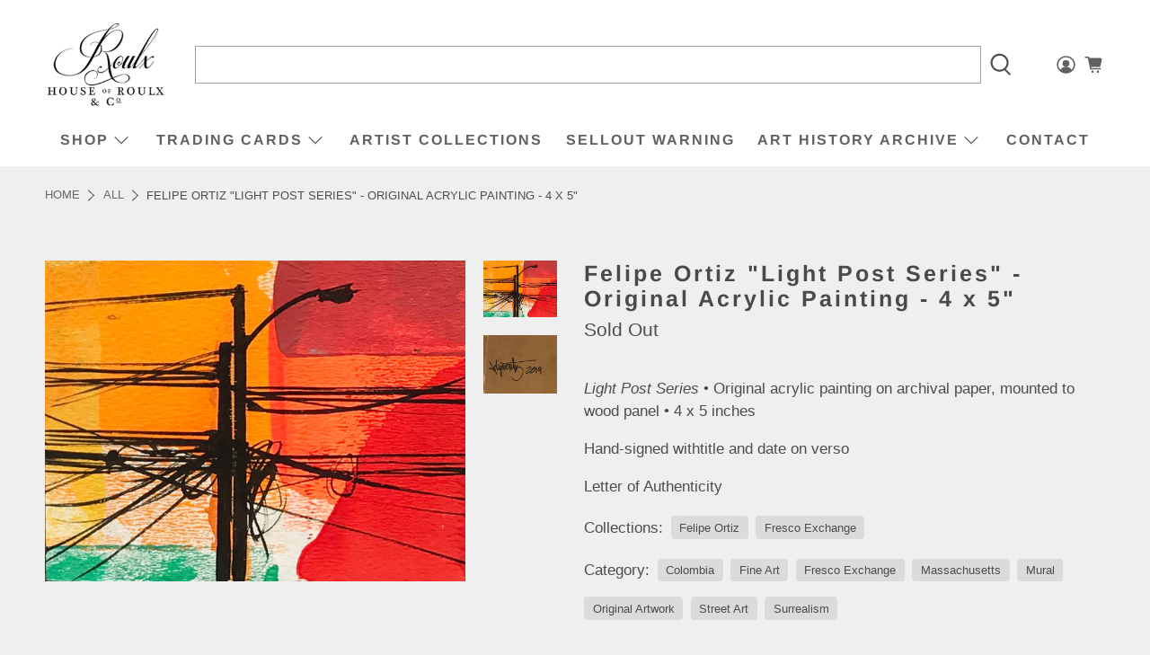

--- FILE ---
content_type: text/html; charset=UTF-8
request_url: https://gravity-apps.com/cmspro/timenow2.php?1770141916
body_size: 41
content:
1770138315

--- FILE ---
content_type: text/html; charset=UTF-8
request_url: https://gravity-apps.com/cmspro/timenow2.php?1770141916
body_size: 41
content:
1770138315

--- FILE ---
content_type: text/javascript; charset=utf-8
request_url: https://www.houseofroulx.com/products/felipe-ortiz-light-post-series-original-acrylic-painting-3-5-x-6.js
body_size: 1219
content:
{"id":4365763543063,"title":"Felipe Ortiz \"Light Post Series\" - Original Acrylic Painting - 4 x 5\"","handle":"felipe-ortiz-light-post-series-original-acrylic-painting-3-5-x-6","description":"\u003cp\u003e\u003ci\u003eLight Post Series \u003c\/i\u003e• Original acrylic painting on archival paper, mounted to wood panel • 4 x 5 inches\u003c\/p\u003e\n\u003cmeta charset=\"utf-8\"\u003e\n\u003cp\u003e\u003cspan\u003e\u003cspan\u003eHand-signed with \u003c\/span\u003e\u003c\/span\u003etitle and date on verso\u003c\/p\u003e\n\u003cp\u003e\u003cspan\u003e\u003c\/span\u003e\u003cspan\u003e\u003cspan\u003eL\u003c\/span\u003e\u003c\/span\u003eetter of Authenticity\u003c\/p\u003e\n\u003c!-- split --\u003e\n\u003ch2 class=\"center\"\u003eFelipe Ortiz\u003c\/h2\u003e\n\u003cdiv class=\"feature_divider\"\u003e\u003c\/div\u003e\n\u003cmeta charset=\"utf-8\"\u003e\n\u003cdiv class=\"col-left\"\u003e\n\u003cmeta charset=\"utf-8\"\u003e\n\u003cp\u003e\u003cem\u003e\"The multicultural upbringing and travels between my native Colombia and United States has and continues to help me gain and understand a wider perspective in my artistic interests. From Colombia’s vibrant culture, colors, sounds and dense natural scenery, to the States’ vast landscape and fast-paced urban environments, there are multiple elements I can pick from each location and merge into the pictorial and self-idealistic vision I'd like to represent.\"\u003c\/em\u003e\u003cbr\u003e\u003c\/p\u003e\n\u003cp\u003eColombian born Felipe Ortiz focuses on the practice of painting. themes vary from industrial and urban landscape to abstract arrangements of nature and man made scenery. Color is a specific focus that plays a role in composition, and the way the viewer might perceive an image. Stylized and abstract colorful backgrounds balance the detail representational imagery often portrayed in his paintings. Felipe currently works and resides in the Boston area while making consistent trips to his native Colombia.\u003c\/p\u003e\n\u003c\/div\u003e\n\u003cbr\u003e\n\u003cdiv style=\"text-align: center; clear: both; width: 100%; margin-left: auto; margin-right: auto;\"\u003e\n\u003ctable\u003e\n\u003ctbody\u003e\n\u003ctr\u003e\n\u003ctd style=\"text-align: center; padding: 1em 0.5em 0 0.5em !important;\"\u003e\u003cimg id=\"IMG1\" alt=\"LipPrint 1\" src=\"https:\/\/cdn.shopify.com\/s\/files\/1\/0811\/7073\/files\/Felipe_IN_1.jpg?11498408765339657473\"\u003e\u003c\/td\u003e\n\u003ctd style=\"text-align: center; padding: 1em 0.5em 0 0.5em !important;\"\u003e\u003cimg id=\"IMG2\" alt=\"LipPrint 2\" src=\"https:\/\/cdn.shopify.com\/s\/files\/1\/0811\/7073\/files\/Felipe_IN_2.jpg?11498408765339657473\"\u003e\u003c\/td\u003e\n\u003c\/tr\u003e\n\u003ctr\u003e\n\u003ctd style=\"text-align: center; padding: 1em 0.5em 0 0.5em !important;\"\u003e\u003cimg id=\"IMG3\" alt=\"LipPrint 3\" src=\"https:\/\/cdn.shopify.com\/s\/files\/1\/0811\/7073\/files\/Felipe_IN_4.jpg?11498408765339657473\"\u003e\u003c\/td\u003e\n\u003ctd style=\"text-align: center; padding: 1em 0.5em 0 0.5em !important;\"\u003e\u003cimg id=\"IMG4\" alt=\"LipPrint 4\" src=\"https:\/\/cdn.shopify.com\/s\/files\/1\/0811\/7073\/files\/Felipe_IN_3.jpg?11498408765339657473\"\u003e\u003c\/td\u003e\n\u003c\/tr\u003e\n\u003c\/tbody\u003e\n\u003c\/table\u003e\n\u003c\/div\u003e\n\u003ccenter\u003e\n\u003cdiv style=\"clear: both; padding-top: 2em;\"\u003e\n\u003cdiv\u003e\n\u003ctable\u003e\n\u003ctbody\u003e\n\u003ctr\u003e\u003c\/tr\u003e\n\u003c\/tbody\u003e\n\u003c\/table\u003e\n\u003c\/div\u003e\n\u003c\/div\u003e\n\u003c\/center\u003e","published_at":"2020-01-31T14:12:14-05:00","created_at":"2020-01-31T14:09:28-05:00","vendor":"Fresco Exchange","type":"Original Artwork","tags":["Colombia","Fine Art","Fresco Exchange","Massachusetts","Mural","Original Artwork","Street Art","Surrealism"],"price":10000,"price_min":10000,"price_max":10000,"available":false,"price_varies":false,"compare_at_price":null,"compare_at_price_min":0,"compare_at_price_max":0,"compare_at_price_varies":false,"variants":[{"id":31212073877527,"title":"Default Title","option1":"Default Title","option2":null,"option3":null,"sku":"Light Post - 3.5x5 - 13","requires_shipping":true,"taxable":true,"featured_image":null,"available":false,"name":"Felipe Ortiz \"Light Post Series\" - Original Acrylic Painting - 4 x 5\"","public_title":null,"options":["Default Title"],"price":10000,"weight":2313,"compare_at_price":null,"inventory_quantity":0,"inventory_management":"shopify","inventory_policy":"deny","barcode":"","requires_selling_plan":false,"selling_plan_allocations":[]}],"images":["\/\/cdn.shopify.com\/s\/files\/1\/0811\/7073\/products\/13_Front.jpg?v=1580497828","\/\/cdn.shopify.com\/s\/files\/1\/0811\/7073\/products\/13_Back.jpg?v=1580497828"],"featured_image":"\/\/cdn.shopify.com\/s\/files\/1\/0811\/7073\/products\/13_Front.jpg?v=1580497828","options":[{"name":"Title","position":1,"values":["Default Title"]}],"url":"\/products\/felipe-ortiz-light-post-series-original-acrylic-painting-3-5-x-6","media":[{"alt":null,"id":5704781791255,"position":1,"preview_image":{"aspect_ratio":1.309,"height":677,"width":886,"src":"https:\/\/cdn.shopify.com\/s\/files\/1\/0811\/7073\/products\/13_Front.jpg?v=1580497828"},"aspect_ratio":1.309,"height":677,"media_type":"image","src":"https:\/\/cdn.shopify.com\/s\/files\/1\/0811\/7073\/products\/13_Front.jpg?v=1580497828","width":886},{"alt":null,"id":5704781725719,"position":2,"preview_image":{"aspect_ratio":1.278,"height":698,"width":892,"src":"https:\/\/cdn.shopify.com\/s\/files\/1\/0811\/7073\/products\/13_Back.jpg?v=1580497828"},"aspect_ratio":1.278,"height":698,"media_type":"image","src":"https:\/\/cdn.shopify.com\/s\/files\/1\/0811\/7073\/products\/13_Back.jpg?v=1580497828","width":892}],"requires_selling_plan":false,"selling_plan_groups":[]}